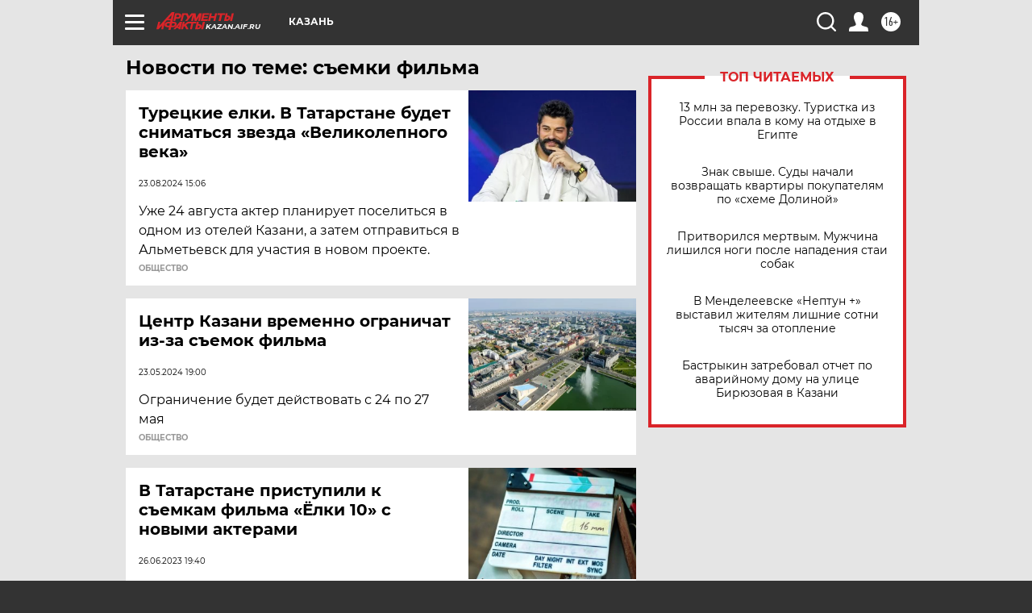

--- FILE ---
content_type: text/html; charset=UTF-8
request_url: https://kazan.aif.ru/tag/sjemki_filma
body_size: 19214
content:
<!DOCTYPE html>
<!--[if IE 8]><html class="ie8"> <![endif]-->
<!--[if gt IE 8]><!--><html lang="ru"> <!--<![endif]-->
<head>
    <!-- created_at 19-01-2026 20:14:58 -->
    <script>
        window.isIndexPage = 0;
        window.isMobileBrowser = 0;
        window.disableSidebarCut = 1;
        window.bannerDebugMode = 0;
    </script>

                
                                    <meta http-equiv="Content-Type" content="text/html; charset=utf-8" >
<meta name="format-detection" content="telephone=no" >
<meta name="viewport" content="width=device-width, user-scalable=no, initial-scale=1.0, maximum-scale=1.0, minimum-scale=1.0" >
<meta http-equiv="X-UA-Compatible" content="IE=edge,chrome=1" >
<meta name="HandheldFriendly" content="true" >
<meta name="format-detection" content="telephone=no" >
<meta name="theme-color" content="#ffffff" >
<meta name="description" content="съемки фильма — самые актуальные и последние новости сегодня. Будьте в курсе главных свежих новостных событий дня и последнего часа, фото и видео репортажей на сайте Аргументы и Факты." >
<meta name="facebook-domain-verification" content="jiqbwww7rrqnwzjkizob7wrpmgmwq3" >
        <title>съемки фильма — последние новости сегодня | АиФ Казань</title>    <link rel="shortcut icon" type="image/x-icon" href="/favicon.ico" />
    <link rel="icon" type="image/svg+xml" href="/favicon.svg">
    
    <link rel="preload" href="/redesign2018/fonts/montserrat-v15-latin-ext_latin_cyrillic-ext_cyrillic-regular.woff2" as="font" type="font/woff2" crossorigin>
    <link rel="preload" href="/redesign2018/fonts/montserrat-v15-latin-ext_latin_cyrillic-ext_cyrillic-italic.woff2" as="font" type="font/woff2" crossorigin>
    <link rel="preload" href="/redesign2018/fonts/montserrat-v15-latin-ext_latin_cyrillic-ext_cyrillic-700.woff2" as="font" type="font/woff2" crossorigin>
    <link rel="preload" href="/redesign2018/fonts/montserrat-v15-latin-ext_latin_cyrillic-ext_cyrillic-700italic.woff2" as="font" type="font/woff2" crossorigin>
    <link rel="preload" href="/redesign2018/fonts/montserrat-v15-latin-ext_latin_cyrillic-ext_cyrillic-800.woff2" as="font" type="font/woff2" crossorigin>
    <link href="https://kazan.aif.ru/tag/sjemki_filma" rel="canonical" >
<link href="https://kazan.aif.ru/redesign2018/css/style.css?6c0" media="all" rel="stylesheet" type="text/css" >
<link href="https://kazan.aif.ru/img/icon/apple_touch_icon_57x57.png?6c0" rel="apple-touch-icon" sizes="57x57" >
<link href="https://kazan.aif.ru/img/icon/apple_touch_icon_114x114.png?6c0" rel="apple-touch-icon" sizes="114x114" >
<link href="https://kazan.aif.ru/img/icon/apple_touch_icon_72x72.png?6c0" rel="apple-touch-icon" sizes="72x72" >
<link href="https://kazan.aif.ru/img/icon/apple_touch_icon_144x144.png?6c0" rel="apple-touch-icon" sizes="144x144" >
<link href="https://kazan.aif.ru/img/icon/apple-touch-icon.png?6c0" rel="apple-touch-icon" sizes="180x180" >
<link href="https://kazan.aif.ru/img/icon/favicon-32x32.png?6c0" rel="icon" type="image/png" sizes="32x32" >
<link href="https://kazan.aif.ru/img/icon/favicon-16x16.png?6c0" rel="icon" type="image/png" sizes="16x16" >
<link href="https://kazan.aif.ru/img/manifest.json?6c0" rel="manifest" >
<link href="https://kazan.aif.ru/img/safari-pinned-tab.svg?6c0" rel="mask-icon" color="#d55b5b" >
<link href="https://ads.betweendigital.com" rel="preconnect" crossorigin="" >
        <script type="text/javascript">
    //<!--
    var isRedesignPage = true;    //-->
</script>
<script type="text/javascript" src="https://kazan.aif.ru/js/output/jquery.min.js?6c0"></script>
<script type="text/javascript" src="https://kazan.aif.ru/js/output/header_scripts.js?6c0"></script>
<script type="text/javascript">
    //<!--
    var _sf_startpt=(new Date()).getTime()    //-->
</script>
<script type="text/javascript" src="https://yastatic.net/s3/passport-sdk/autofill/v1/sdk-suggest-with-polyfills-latest.js?6c0"></script>
<script type="text/javascript">
    //<!--
    window.YandexAuthParams = {"oauthQueryParams":{"client_id":"b104434ccf5a4638bdfe8a9101264f3c","response_type":"code","redirect_uri":"https:\/\/aif.ru\/oauth\/yandex\/callback"},"tokenPageOrigin":"https:\/\/aif.ru"};    //-->
</script>
<script type="text/javascript">
    //<!--
    function AdFox_getWindowSize() {
    var winWidth,winHeight;
	if( typeof( window.innerWidth ) == 'number' ) {
		//Non-IE
		winWidth = window.innerWidth;
		winHeight = window.innerHeight;
	} else if( document.documentElement && ( document.documentElement.clientWidth || document.documentElement.clientHeight ) ) {
		//IE 6+ in 'standards compliant mode'
		winWidth = document.documentElement.clientWidth;
		winHeight = document.documentElement.clientHeight;
	} else if( document.body && ( document.body.clientWidth || document.body.clientHeight ) ) {
		//IE 4 compatible
		winWidth = document.body.clientWidth;
		winHeight = document.body.clientHeight;
	}
	return {"width":winWidth, "height":winHeight};
}//END function AdFox_getWindowSize

function AdFox_getElementPosition(elemId){
    var elem;
    
    if (document.getElementById) {
		elem = document.getElementById(elemId);
	}
	else if (document.layers) {
		elem = document.elemId;
	}
	else if (document.all) {
		elem = document.all.elemId;
	}
    var w = elem.offsetWidth;
    var h = elem.offsetHeight;	
    var l = 0;
    var t = 0;
	
    while (elem)
    {
        l += elem.offsetLeft;
        t += elem.offsetTop;
        elem = elem.offsetParent;
    }

    return {"left":l, "top":t, "width":w, "height":h};
} //END function AdFox_getElementPosition

function AdFox_getBodyScrollTop(){
	return self.pageYOffset || (document.documentElement && document.documentElement.scrollTop) || (document.body && document.body.scrollTop);
} //END function AdFox_getBodyScrollTop

function AdFox_getBodyScrollLeft(){
	return self.pageXOffset || (document.documentElement && document.documentElement.scrollLeft) || (document.body && document.body.scrollLeft);
}//END function AdFox_getBodyScrollLeft

function AdFox_Scroll(elemId,elemSrc){
   var winPos = AdFox_getWindowSize();
   var winWidth = winPos.width;
   var winHeight = winPos.height;
   var scrollY = AdFox_getBodyScrollTop();
   var scrollX =  AdFox_getBodyScrollLeft();
   var divId = 'AdFox_banner_'+elemId;
   var ltwhPos = AdFox_getElementPosition(divId);
   var lPos = ltwhPos.left;
   var tPos = ltwhPos.top;

   if(scrollY+winHeight+5 >= tPos && scrollX+winWidth+5 >= lPos){
      AdFox_getCodeScript(1,elemId,elemSrc);
	  }else{
	     setTimeout('AdFox_Scroll('+elemId+',"'+elemSrc+'");',100);
	  }
}//End function AdFox_Scroll    //-->
</script>
<script type="text/javascript">
    //<!--
    function AdFox_SetLayerVis(spritename,state){
   document.getElementById(spritename).style.visibility=state;
}

function AdFox_Open(AF_id){
   AdFox_SetLayerVis('AdFox_DivBaseFlash_'+AF_id, "hidden");
   AdFox_SetLayerVis('AdFox_DivOverFlash_'+AF_id, "visible");
}

function AdFox_Close(AF_id){
   AdFox_SetLayerVis('AdFox_DivOverFlash_'+AF_id, "hidden");
   AdFox_SetLayerVis('AdFox_DivBaseFlash_'+AF_id, "visible");
}

function AdFox_getCodeScript(AF_n,AF_id,AF_src){
   var AF_doc;
   if(AF_n<10){
      try{
	     if(document.all && !window.opera){
		    AF_doc = window.frames['AdFox_iframe_'+AF_id].document;
			}else if(document.getElementById){
			         AF_doc = document.getElementById('AdFox_iframe_'+AF_id).contentDocument;
					 }
		 }catch(e){}
    if(AF_doc){
	   AF_doc.write('<scr'+'ipt type="text/javascript" src="'+AF_src+'"><\/scr'+'ipt>');
	   }else{
	      setTimeout('AdFox_getCodeScript('+(++AF_n)+','+AF_id+',"'+AF_src+'");', 100);
		  }
		  }
}

function adfoxSdvigContent(banID, flashWidth, flashHeight){
	var obj = document.getElementById('adfoxBanner'+banID).style;
	if (flashWidth == '100%') obj.width = flashWidth;
	    else obj.width = flashWidth + "px";
	if (flashHeight == '100%') obj.height = flashHeight;
	    else obj.height = flashHeight + "px";
}

function adfoxVisibilityFlash(banName, flashWidth, flashHeight){
    	var obj = document.getElementById(banName).style;
	if (flashWidth == '100%') obj.width = flashWidth;
	    else obj.width = flashWidth + "px";
	if (flashHeight == '100%') obj.height = flashHeight;
	    else obj.height = flashHeight + "px";
}

function adfoxStart(banID, FirShowFlNum, constVisFlashFir, sdvigContent, flash1Width, flash1Height, flash2Width, flash2Height){
	if (FirShowFlNum == 1) adfoxVisibilityFlash('adfoxFlash1'+banID, flash1Width, flash1Height);
	    else if (FirShowFlNum == 2) {
		    adfoxVisibilityFlash('adfoxFlash2'+banID, flash2Width, flash2Height);
	        if (constVisFlashFir == 'yes') adfoxVisibilityFlash('adfoxFlash1'+banID, flash1Width, flash1Height);
		    if (sdvigContent == 'yes') adfoxSdvigContent(banID, flash2Width, flash2Height);
		        else adfoxSdvigContent(banID, flash1Width, flash1Height);
	}
}

function adfoxOpen(banID, constVisFlashFir, sdvigContent, flash2Width, flash2Height){
	var aEventOpenClose = new Image();
	var obj = document.getElementById("aEventOpen"+banID);
	if (obj) aEventOpenClose.src =  obj.title+'&rand='+Math.random()*1000000+'&prb='+Math.random()*1000000;
	adfoxVisibilityFlash('adfoxFlash2'+banID, flash2Width, flash2Height);
	if (constVisFlashFir != 'yes') adfoxVisibilityFlash('adfoxFlash1'+banID, 1, 1);
	if (sdvigContent == 'yes') adfoxSdvigContent(banID, flash2Width, flash2Height);
}


function adfoxClose(banID, constVisFlashFir, sdvigContent, flash1Width, flash1Height){
	var aEventOpenClose = new Image();
	var obj = document.getElementById("aEventClose"+banID);
	if (obj) aEventOpenClose.src =  obj.title+'&rand='+Math.random()*1000000+'&prb='+Math.random()*1000000;
	adfoxVisibilityFlash('adfoxFlash2'+banID, 1, 1);
	if (constVisFlashFir != 'yes') adfoxVisibilityFlash('adfoxFlash1'+banID, flash1Width, flash1Height);
	if (sdvigContent == 'yes') adfoxSdvigContent(banID, flash1Width, flash1Height);
}    //-->
</script>
<script type="text/javascript" async="true" src="https://yandex.ru/ads/system/header-bidding.js?6c0"></script>
<script type="text/javascript" src="https://ad.mail.ru/static/sync-loader.js?6c0"></script>
<script type="text/javascript" async="true" src="https://cdn.skcrtxr.com/roxot-wrapper/js/roxot-manager.js?pid=42c21743-edce-4460-a03e-02dbaef8f162"></script>
<script type="text/javascript" src="https://cdn-rtb.sape.ru/js/uids.js?6c0"></script>
<script type="text/javascript">
    //<!--
        var adfoxBiddersMap = {
    "betweenDigital": "816043",
 "mediasniper": "2218745",
    "myTarget": "810102",
 "buzzoola": "1096246",
 "adfox_roden-media": "3373170",
    "videonow": "2966090", 
 "adfox_adsmart": "1463295",
  "Gnezdo": "3123512",
    "roxot": "3196121",
 "astralab": "2486209",
  "getintent": "3186204",
 "sape": "2758269",
 "adwile": "2733112",
 "hybrid": "2809332"
};
var syncid = window.rb_sync.id;
	  var biddersCpmAdjustmentMap = {
      'adfox_adsmart': 0.6,
	  'Gnezdo': 0.8,
	  'adwile': 0.8
  };

if (window.innerWidth >= 1024) {
var adUnits = [{
        "code": "adfox_153825256063495017",
  "sizes": [[300, 600], [240,400]],
        "bids": [{
                "bidder": "betweenDigital",
                "params": {
                    "placementId": "3235886"
                }
            },{
                "bidder": "myTarget",
                "params": {
                    "placementId": "555209",
"sendTargetRef": "true",
"additional": {
"fpid": syncid
}			
                }
            },{
                "bidder": "hybrid",
                "params": {
                    "placementId": "6582bbf77bc72f59c8b22f65"
                }
            },{
                "bidder": "buzzoola",
                "params": {
                    "placementId": "1252803"
                }
            },{
                "bidder": "videonow",
                "params": {
                    "placementId": "8503533"
                }
            },{
                    "bidder": "adfox_adsmart",
                    "params": {
						p1: 'cqguf',
						p2: 'hhro'
					}
            },{
                    "bidder": "roxot",
                    "params": {
						placementId: '2027d57b-1cff-4693-9a3c-7fe57b3bcd1f',
						sendTargetRef: true
					}
            },{
                    "bidder": "mediasniper",
                    "params": {
						"placementId": "4417"
					}
            },{
                    "bidder": "Gnezdo",
                    "params": {
						"placementId": "354318"
					}
            },{
                    "bidder": "getintent",
                    "params": {
						"placementId": "215_V_aif.ru_D_Top_300x600"
					}
            },{
                    "bidder": "adfox_roden-media",
                    "params": {
						p1: "dilmj",
						p2: "emwl"
					}
            },{
                    "bidder": "astralab",
                    "params": {
						"placementId": "642ad3a28528b410c4990932"
					}
            }
        ]
    },{
        "code": "adfox_150719646019463024",
		"sizes": [[640,480], [640,360]],
        "bids": [{
                "bidder": "adfox_adsmart",
                    "params": {
						p1: 'cmqsb',
						p2: 'ul'
					}
            },{
                "bidder": "sape",
                "params": {
                    "placementId": "872427",
					additional: {
                       sapeFpUids: window.sapeRrbFpUids || []
                   }				
                }
            },{
                "bidder": "roxot",
                "params": {
                    placementId: '2b61dd56-9c9f-4c45-a5f5-98dd5234b8a1',
					sendTargetRef: true
                }
            },{
                "bidder": "getintent",
                "params": {
                    "placementId": "215_V_aif.ru_D_AfterArticle_640х480"
                }
            }
        ]
    },{
        "code": "adfox_149010055036832877",
		"sizes": [[970,250]],
		"bids": [{
                    "bidder": "adfox_roden-media",
                    "params": {
						p1: 'dilmi',
						p2: 'hfln'
					}
            },{
                    "bidder": "buzzoola",
                    "params": {
						"placementId": "1252804"
					}
            },{
                    "bidder": "getintent",
                    "params": {
						"placementId": "215_V_aif.ru_D_Billboard_970x250"
					}
            },{
                "bidder": "astralab",
                "params": {
                    "placementId": "67bf071f4e6965fa7b30fea3"
                }
            },{
                    "bidder": "hybrid",
                    "params": {
						"placementId": "6582bbf77bc72f59c8b22f66"
					}
            },{
                    "bidder": "myTarget",
                    "params": {
						"placementId": "1462991",
"sendTargetRef": "true",
"additional": {
"fpid": syncid
}			
					}
            }			           
        ]        
    },{
        "code": "adfox_149874332414246474",
		"sizes": [[640,360], [300,250], [640,480]],
		"codeType": "combo",
		"bids": [{
                "bidder": "mediasniper",
                "params": {
                    "placementId": "4419"
                }
            },{
                "bidder": "buzzoola",
                "params": {
                    "placementId": "1220692"
                }
            },{
                "bidder": "astralab",
                "params": {
                    "placementId": "66fd25eab13381b469ae4b39"
                }
            },
			{
                    "bidder": "betweenDigital",
                    "params": {
						"placementId": "4502825"
					}
            }
			           
        ]        
    },{
        "code": "adfox_149848658878716687",
		"sizes": [[300,600], [240,400]],
        "bids": [{
                "bidder": "betweenDigital",
                "params": {
                    "placementId": "3377360"
                }
            },{
                "bidder": "roxot",
                "params": {
                    placementId: 'fdaba944-bdaa-4c63-9dd3-af12fc6afbf8',
					sendTargetRef: true
                }
            },{
                "bidder": "sape",
                "params": {
                    "placementId": "872425",
					additional: {
                       sapeFpUids: window.sapeRrbFpUids || []
                   }
                }
            },{
                "bidder": "adwile",
                "params": {
                    "placementId": "27990"
                }
            }
        ]        
    }
],
	syncPixels = [{
    bidder: 'hybrid',
    pixels: [
    "https://www.tns-counter.ru/V13a****idsh_ad/ru/CP1251/tmsec=idsh_dis/",
    "https://www.tns-counter.ru/V13a****idsh_vid/ru/CP1251/tmsec=idsh_aifru-hbrdis/",
    "https://mc.yandex.ru/watch/66716692?page-url=aifru%3Futm_source=dis_hybrid_default%26utm_medium=%26utm_campaign=%26utm_content=%26utm_term=&page-ref="+window.location.href
]
  }
  ];
} else if (window.innerWidth < 1024) {
var adUnits = [{
        "code": "adfox_14987283079885683",
		"sizes": [[300,250], [300,240]],
        "bids": [{
                "bidder": "betweenDigital",
                "params": {
                    "placementId": "2492448"
                }
            },{
                "bidder": "myTarget",
                "params": {
                    "placementId": "226830",
"sendTargetRef": "true",
"additional": {
"fpid": syncid
}			
                }
            },{
                "bidder": "hybrid",
                "params": {
                    "placementId": "6582bbf77bc72f59c8b22f64"
                }
            },{
                "bidder": "mediasniper",
                "params": {
                    "placementId": "4418"
                }
            },{
                "bidder": "buzzoola",
                "params": {
                    "placementId": "563787"
                }
            },{
                "bidder": "roxot",
                "params": {
                    placementId: '20bce8ad-3a5e-435a-964f-47be17e201cf',
					sendTargetRef: true
                }
            },{
                "bidder": "videonow",
                "params": {
                    "placementId": "2577490"
                }
            },{
                "bidder": "adfox_adsmart",
                    "params": {
						p1: 'cqmbg',
						p2: 'ul'
					}
            },{
                    "bidder": "Gnezdo",
                    "params": {
						"placementId": "354316"
					}
            },{
                    "bidder": "getintent",
                    "params": {
						"placementId": "215_V_aif.ru_M_Top_300x250"
					}
            },{
                    "bidder": "adfox_roden-media",
                    "params": {
						p1: "dilmx",
						p2: "hbts"
					}
            },{
                "bidder": "astralab",
                "params": {
                    "placementId": "642ad47d8528b410c4990933"
                }
            }			
        ]        
    },{
        "code": "adfox_153545578261291257",
		"bids": [{
                    "bidder": "sape",
                    "params": {
						"placementId": "872426",
					additional: {
                       sapeFpUids: window.sapeRrbFpUids || []
                   }
					}
            },{
                    "bidder": "roxot",
                    "params": {
						placementId: 'eb2ebb9c-1e7e-4c80-bef7-1e93debf197c',
						sendTargetRef: true
					}
            }
			           
        ]        
    },{
        "code": "adfox_165346609120174064",
		"sizes": [[320,100]],
		"bids": [            
            		{
                    "bidder": "buzzoola",
                    "params": {
						"placementId": "1252806"
					}
            },{
                    "bidder": "getintent",
                    "params": {
						"placementId": "215_V_aif.ru_M_FloorAd_320x100"
					}
            }
			           
        ]        
    },{
        "code": "adfox_155956315896226671",
		"bids": [            
            		{
                    "bidder": "buzzoola",
                    "params": {
						"placementId": "1252805"
					}
            },{
                    "bidder": "sape",
                    "params": {
						"placementId": "887956",
					additional: {
                       sapeFpUids: window.sapeRrbFpUids || []
                   }
					}
            },{
                    "bidder": "myTarget",
                    "params": {
						"placementId": "821424",
"sendTargetRef": "true",
"additional": {
"fpid": syncid
}			
					}
            }
			           
        ]        
    },{
        "code": "adfox_149874332414246474",
		"sizes": [[640,360], [300,250], [640,480]],
		"codeType": "combo",
		"bids": [{
                "bidder": "adfox_roden-media",
                "params": {
					p1: 'dilmk',
					p2: 'hfiu'
				}
            },{
                "bidder": "mediasniper",
                "params": {
                    "placementId": "4419"
                }
            },{
                "bidder": "roxot",
                "params": {
                    placementId: 'ba25b33d-cd61-4c90-8035-ea7d66f011c6',
					sendTargetRef: true
                }
            },{
                "bidder": "adwile",
                "params": {
                    "placementId": "27991"
                }
            },{
                    "bidder": "Gnezdo",
                    "params": {
						"placementId": "354317"
					}
            },{
                    "bidder": "getintent",
                    "params": {
						"placementId": "215_V_aif.ru_M_Comboblock_300x250"
					}
            },{
                    "bidder": "astralab",
                    "params": {
						"placementId": "66fd260fb13381b469ae4b3f"
					}
            },{
                    "bidder": "betweenDigital",
                    "params": {
						"placementId": "4502825"
					}
            }
			]        
    }
],
	syncPixels = [
  {
    bidder: 'hybrid',
    pixels: [
    "https://www.tns-counter.ru/V13a****idsh_ad/ru/CP1251/tmsec=idsh_mob/",
    "https://www.tns-counter.ru/V13a****idsh_vid/ru/CP1251/tmsec=idsh_aifru-hbrmob/",
    "https://mc.yandex.ru/watch/66716692?page-url=aifru%3Futm_source=mob_hybrid_default%26utm_medium=%26utm_campaign=%26utm_content=%26utm_term=&page-ref="+window.location.href
]
  }
  ];
}
var userTimeout = 1500;
window.YaHeaderBiddingSettings = {
    biddersMap: adfoxBiddersMap,
	biddersCpmAdjustmentMap: biddersCpmAdjustmentMap,
    adUnits: adUnits,
    timeout: userTimeout,
    syncPixels: syncPixels	
};    //-->
</script>
<script type="text/javascript">
    //<!--
    window.yaContextCb = window.yaContextCb || []    //-->
</script>
<script type="text/javascript" async="true" src="https://yandex.ru/ads/system/context.js?6c0"></script>
<script type="text/javascript">
    //<!--
    window.EventObserver = {
    observers: {},

    subscribe: function (name, fn) {
        if (!this.observers.hasOwnProperty(name)) {
            this.observers[name] = [];
        }
        this.observers[name].push(fn)
    },
    
    unsubscribe: function (name, fn) {
        if (!this.observers.hasOwnProperty(name)) {
            return;
        }
        this.observers[name] = this.observers[name].filter(function (subscriber) {
            return subscriber !== fn
        })
    },
    
    broadcast: function (name, data) {
        if (!this.observers.hasOwnProperty(name)) {
            return;
        }
        this.observers[name].forEach(function (subscriber) {
            return subscriber(data)
        })
    }
};    //-->
</script>    
    <script>
  var adcm_config ={
    id:1064,
    platformId: 64,
    init: function () {
      window.adcm.call();
    }
  };
</script>
<script src="https://tag.digitaltarget.ru/adcm.js" async></script>    <meta name="yandex-verification" content="1f92fd4571436002" /><meta name="google-site-verification" content="U62sDHlgue3osrNGy7cOyUkCYoiceFwcIM0im-6tbbE" />    <link rel="stylesheet" type="text/css" media="print" href="https://kazan.aif.ru/redesign2018/css/print.css?6c0" />
    <base href=""/>
</head><body class="region__kazan ">
<div class="overlay"></div>
<!-- Rating@Mail.ru counter -->
<script type="text/javascript">
var _tmr = window._tmr || (window._tmr = []);
_tmr.push({id: "59428", type: "pageView", start: (new Date()).getTime()});
(function (d, w, id) {
  if (d.getElementById(id)) return;
  var ts = d.createElement("script"); ts.type = "text/javascript"; ts.async = true; ts.id = id;
  ts.src = "https://top-fwz1.mail.ru/js/code.js";
  var f = function () {var s = d.getElementsByTagName("script")[0]; s.parentNode.insertBefore(ts, s);};
  if (w.opera == "[object Opera]") { d.addEventListener("DOMContentLoaded", f, false); } else { f(); }
})(document, window, "topmailru-code");
</script><noscript><div>
<img src="https://top-fwz1.mail.ru/counter?id=59428;js=na" style="border:0;position:absolute;left:-9999px;" alt="Top.Mail.Ru" />
</div></noscript>
<!-- //Rating@Mail.ru counter -->



<div class="container" id="container">
    
        <noindex><div class="adv_content bp__body_first adwrapper"><div class="banner_params hide" data-params="{&quot;id&quot;:4921,&quot;num&quot;:1,&quot;place&quot;:&quot;body_first&quot;}"></div>
<!--AdFox START-->
<!--aif_direct-->
<!--Площадка: AIF_fullscreen /  / -->
<!--Тип баннера: FullScreen-->
<!--Расположение: <верх страницы>-->
<div id="adfox_150417328041091508"></div>
<script>     
    window.yaContextCb.push(()=>{
    Ya.adfoxCode.create({
        ownerId: 249933,
        containerId: 'adfox_150417328041091508',
        params: {
            pp: 'g',
            ps: 'cnul',
            p2: 'fptu',
            puid1: ''
        }
    }); 
}); 
</script></div></noindex>
        
        <!--баннер над шапкой--->
                <div class="banner_box">
            <div class="main_banner">
                            </div>
        </div>
                <!--//баннер  над шапкой--->

    <script>
	currentUser = new User();
</script>

<header class="header">
    <div class="count_box_nodisplay">
    <div class="couter_block"><!--LiveInternet counter-->
<script type="text/javascript"><!--
document.write("<img src='https://counter.yadro.ru//hit;AIF?r"+escape(document.referrer)+((typeof(screen)=="undefined")?"":";s"+screen.width+"*"+screen.height+"*"+(screen.colorDepth?screen.colorDepth:screen.pixelDepth))+";u"+escape(document.URL)+";h"+escape(document.title.substring(0,80))+";"+Math.random()+"' width=1 height=1 alt=''>");
//--></script><!--/LiveInternet--></div></div>    <div class="topline">
    <a href="#" class="burger openCloser">
        <div class="burger__wrapper">
            <span class="burger__line"></span>
            <span class="burger__line"></span>
            <span class="burger__line"></span>
        </div>
    </a>

    
    <a href="/" class="logo_box">
                <img width="96" height="22" src="https://kazan.aif.ru/redesign2018/img/logo.svg?6c0" alt="Аргументы и Факты">
        <div class="region_url">
            kazan.aif.ru        </div>
            </a>
    <div itemscope itemtype="http://schema.org/Organization" class="schema_org">
        <img itemprop="logo" src="https://kazan.aif.ru/redesign2018/img/logo.svg?6c0" />
        <a itemprop="url" href="/"></a>
        <meta itemprop="name" content="АО «Аргументы и Факты»" />
        <div itemprop="address" itemscope itemtype="http://schema.org/PostalAddress">
            <meta itemprop="postalCode" content="101000" />
            <meta itemprop="addressLocality" content="Москва" />
            <meta itemprop="streetAddress" content="ул. Мясницкая, д. 42"/>
            <meta itemprop="addressCountry" content="RU"/>
            <a itemprop="telephone" href="tel:+74956465757">+7 (495) 646 57 57</a>
        </div>
    </div>
    <div class="age16 age16_topline">16+</div>
    <a href="#" class="region regionOpenCloser">
        <img width="19" height="25" src="https://kazan.aif.ru/redesign2018/img/location.svg?6c0"><span>Казань</span>
    </a>
    <div class="topline__slot">
             </div>

    <!--a class="topline__hashtag" href="https://aif.ru/health/coronavirus/?utm_medium=header&utm_content=covid&utm_source=aif">#остаемсядома</a-->
    <div class="auth_user_status_js">
        <a href="#" class="user auth_link_login_js auth_open_js"><img width="24" height="24" src="https://kazan.aif.ru/redesign2018/img/user_ico.svg?6c0"></a>
        <a href="/profile" class="user auth_link_profile_js" style="display: none"><img width="24" height="24" src="https://kazan.aif.ru/redesign2018/img/user_ico.svg?6c0"></a>
    </div>
    <div class="search_box">
        <a href="#" class="search_ico searchOpener">
            <img width="24" height="24" src="https://kazan.aif.ru/redesign2018/img/search_ico.svg?6c0">
        </a>
        <div class="search_input">
            <form action="/search" id="search_form1">
                <input type="text" name="text" maxlength="50"/>
            </form>
        </div>
    </div>
</div>

<div class="fixed_menu topline">
    <div class="cont_center">
        <a href="#" class="burger openCloser">
            <div class="burger__wrapper">
                <span class="burger__line"></span>
                <span class="burger__line"></span>
                <span class="burger__line"></span>
            </div>
        </a>
        <a href="/" class="logo_box">
                        <img width="96" height="22" src="https://kazan.aif.ru/redesign2018/img/logo.svg?6c0" alt="Аргументы и Факты">
            <div class="region_url">
                kazan.aif.ru            </div>
                    </a>
        <div class="age16 age16_topline">16+</div>
        <a href="/" class="region regionOpenCloser">
            <img width="19" height="25" src="https://kazan.aif.ru/redesign2018/img/location.svg?6c0">
            <span>Казань</span>
        </a>
        <div class="topline__slot">
                    </div>

        <!--a class="topline__hashtag" href="https://aif.ru/health/coronavirus/?utm_medium=header&utm_content=covid&utm_source=aif">#остаемсядома</a-->
        <div class="auth_user_status_js">
            <a href="#" class="user auth_link_login_js auth_open_js"><img width="24" height="24" src="https://kazan.aif.ru/redesign2018/img/user_ico.svg?6c0"></a>
            <a href="/profile" class="user auth_link_profile_js" style="display: none"><img width="24" height="24" src="https://kazan.aif.ru/redesign2018/img/user_ico.svg?6c0"></a>
        </div>
        <div class="search_box">
            <a href="#" class="search_ico searchOpener">
                <img width="24" height="24" src="https://kazan.aif.ru/redesign2018/img/search_ico.svg?6c0">
            </a>
            <div class="search_input">
                <form action="/search">
                    <input type="text" name="text" maxlength="50" >
                </form>
            </div>
        </div>
    </div>
</div>    <div class="regions_box">
    <nav class="cont_center">
        <ul class="regions">
            <li><a href="https://aif.ru?from_menu=1">ФЕДЕРАЛЬНЫЙ</a></li>
            <li><a href="https://spb.aif.ru">САНКТ-ПЕТЕРБУРГ</a></li>

            
                                    <li><a href="https://adigea.aif.ru">Адыгея</a></li>
                
            
                                    <li><a href="https://arh.aif.ru">Архангельск</a></li>
                
            
                
            
                
            
                                    <li><a href="https://astrakhan.aif.ru">Астрахань</a></li>
                
            
                                    <li><a href="https://altai.aif.ru">Барнаул</a></li>
                
            
                                    <li><a href="https://aif.by">Беларусь</a></li>
                
            
                                    <li><a href="https://bel.aif.ru">Белгород</a></li>
                
            
                
            
                                    <li><a href="https://bryansk.aif.ru">Брянск</a></li>
                
            
                                    <li><a href="https://bur.aif.ru">Бурятия</a></li>
                
            
                                    <li><a href="https://vl.aif.ru">Владивосток</a></li>
                
            
                                    <li><a href="https://vlad.aif.ru">Владимир</a></li>
                
            
                                    <li><a href="https://vlg.aif.ru">Волгоград</a></li>
                
            
                                    <li><a href="https://vologda.aif.ru">Вологда</a></li>
                
            
                                    <li><a href="https://vrn.aif.ru">Воронеж</a></li>
                
            
                
            
                                    <li><a href="https://dag.aif.ru">Дагестан</a></li>
                
            
                
            
                                    <li><a href="https://ivanovo.aif.ru">Иваново</a></li>
                
            
                                    <li><a href="https://irk.aif.ru">Иркутск</a></li>
                
            
                                    <li><a href="https://kazan.aif.ru">Казань</a></li>
                
            
                                    <li><a href="https://kzaif.kz">Казахстан</a></li>
                
            
                
            
                                    <li><a href="https://klg.aif.ru">Калининград</a></li>
                
            
                
            
                                    <li><a href="https://kaluga.aif.ru">Калуга</a></li>
                
            
                                    <li><a href="https://kamchatka.aif.ru">Камчатка</a></li>
                
            
                
            
                                    <li><a href="https://karel.aif.ru">Карелия</a></li>
                
            
                                    <li><a href="https://kirov.aif.ru">Киров</a></li>
                
            
                                    <li><a href="https://komi.aif.ru">Коми</a></li>
                
            
                                    <li><a href="https://kostroma.aif.ru">Кострома</a></li>
                
            
                                    <li><a href="https://kuban.aif.ru">Краснодар</a></li>
                
            
                                    <li><a href="https://krsk.aif.ru">Красноярск</a></li>
                
            
                                    <li><a href="https://krym.aif.ru">Крым</a></li>
                
            
                                    <li><a href="https://kuzbass.aif.ru">Кузбасс</a></li>
                
            
                
            
                
            
                                    <li><a href="https://aif.kg">Кыргызстан</a></li>
                
            
                                    <li><a href="https://mar.aif.ru">Марий Эл</a></li>
                
            
                                    <li><a href="https://saransk.aif.ru">Мордовия</a></li>
                
            
                                    <li><a href="https://murmansk.aif.ru">Мурманск</a></li>
                
            
                
            
                                    <li><a href="https://nn.aif.ru">Нижний Новгород</a></li>
                
            
                                    <li><a href="https://nsk.aif.ru">Новосибирск</a></li>
                
            
                
            
                                    <li><a href="https://omsk.aif.ru">Омск</a></li>
                
            
                                    <li><a href="https://oren.aif.ru">Оренбург</a></li>
                
            
                                    <li><a href="https://penza.aif.ru">Пенза</a></li>
                
            
                                    <li><a href="https://perm.aif.ru">Пермь</a></li>
                
            
                                    <li><a href="https://pskov.aif.ru">Псков</a></li>
                
            
                                    <li><a href="https://rostov.aif.ru">Ростов-на-Дону</a></li>
                
            
                                    <li><a href="https://rzn.aif.ru">Рязань</a></li>
                
            
                                    <li><a href="https://samara.aif.ru">Самара</a></li>
                
            
                
            
                                    <li><a href="https://saratov.aif.ru">Саратов</a></li>
                
            
                                    <li><a href="https://sakhalin.aif.ru">Сахалин</a></li>
                
            
                
            
                                    <li><a href="https://smol.aif.ru">Смоленск</a></li>
                
            
                
            
                                    <li><a href="https://stav.aif.ru">Ставрополь</a></li>
                
            
                
            
                                    <li><a href="https://tver.aif.ru">Тверь</a></li>
                
            
                                    <li><a href="https://tlt.aif.ru">Тольятти</a></li>
                
            
                                    <li><a href="https://tomsk.aif.ru">Томск</a></li>
                
            
                                    <li><a href="https://tula.aif.ru">Тула</a></li>
                
            
                                    <li><a href="https://tmn.aif.ru">Тюмень</a></li>
                
            
                                    <li><a href="https://udm.aif.ru">Удмуртия</a></li>
                
            
                
            
                                    <li><a href="https://ul.aif.ru">Ульяновск</a></li>
                
            
                                    <li><a href="https://ural.aif.ru">Урал</a></li>
                
            
                                    <li><a href="https://ufa.aif.ru">Уфа</a></li>
                
            
                
            
                
            
                                    <li><a href="https://hab.aif.ru">Хабаровск</a></li>
                
            
                
            
                                    <li><a href="https://chv.aif.ru">Чебоксары</a></li>
                
            
                                    <li><a href="https://chel.aif.ru">Челябинск</a></li>
                
            
                                    <li><a href="https://chr.aif.ru">Черноземье</a></li>
                
            
                                    <li><a href="https://chita.aif.ru">Чита</a></li>
                
            
                                    <li><a href="https://ugra.aif.ru">Югра</a></li>
                
            
                                    <li><a href="https://yakutia.aif.ru">Якутия</a></li>
                
            
                                    <li><a href="https://yamal.aif.ru">Ямал</a></li>
                
            
                                    <li><a href="https://yar.aif.ru">Ярославль</a></li>
                
                    </ul>
    </nav>
</div>    <div class="top_menu_box">
    <div class="cont_center">
        <nav class="top_menu main_menu_wrapper_js">
                            <ul class="main_menu main_menu_js" id="rubrics">
                                    <li  class="menuItem top_level_item_js">

        <a  href="https://kazan.aif.ru/news/region" title="НОВОСТИ" id="custommenu-10342">НОВОСТИ</a>
    
    </li>                                                <li  class="menuItem top_level_item_js">

        <span  title="Спецпроекты">Спецпроекты</span>
    
            <div class="subrubrics_box submenu_js">
            <ul>
                                                            <li  class="menuItem">

        <a  href="https://aif.ru/dobroe" title="«АиФ. Доброе сердце»" id="custommenu-6509">«АиФ. Доброе сердце»</a>
    
    </li>                                                                                <li  class="menuItem">

        <a  href="http://warletters.aif.ru/" title="Письма на фронт" id="custommenu-10360">Письма на фронт</a>
    
    </li>                                                                                <li  class="menuItem">

        <a  href="https://aif.ru/static/1965080" title="Детская книга войны" id="custommenu-10361">Детская книга войны</a>
    
    </li>                                                                                <li  class="menuItem">

        <a  href="https://aif.ru/special" title="Все спецпроекты" id="custommenu-10362">Все спецпроекты</a>
    
    </li>                                                </ul>
        </div>
    </li>                                                <li  class="menuItem top_level_item_js">

        <a  href="https://kazan.aif.ru/dontknows/" title="ВОПРОС-ОТВЕТ" id="custommenu-7356">ВОПРОС-ОТВЕТ</a>
    
    </li>                                                <li  data-rubric_id="830" class="menuItem top_level_item_js">

        <a  href="/society" title="ОБЩЕСТВО" id="custommenu-4680">ОБЩЕСТВО</a>
    
            <div class="subrubrics_box submenu_js">
            <ul>
                                                            <li  data-rubric_id="848" class="menuItem">

        <a  href="/society/persona" title="Персона" id="custommenu-4684">Персона</a>
    
    </li>                                                                                <li  data-rubric_id="849" class="menuItem">

        <a  href="/society/details" title="События" id="custommenu-4685">События</a>
    
    </li>                                                </ul>
        </div>
    </li>                                                <li  data-rubric_id="860" class="menuItem top_level_item_js">

        <a  href="/incidents" title="ПРОИСШЕСТВИЯ" id="custommenu-5649">ПРОИСШЕСТВИЯ</a>
    
            <div class="subrubrics_box submenu_js">
            <ul>
                                                            <li  data-rubric_id="3107" class="menuItem">

        <a  href="/incidents/dtp" title="ДТП" id="custommenu-5709">ДТП</a>
    
    </li>                                                                                <li  data-rubric_id="3108" class="menuItem">

        <a  href="/incidents/emergency" title="ЧП" id="custommenu-5710">ЧП</a>
    
    </li>                                                                                <li  data-rubric_id="3109" class="menuItem">

        <a  href="/incidents/underway" title="Идет расследование" id="custommenu-5711">Идет расследование</a>
    
    </li>                                                                                <li  data-rubric_id="3110" class="menuItem">

        <a  href="/incidents/criminal" title="Криминал" id="custommenu-5712">Криминал</a>
    
    </li>                                                                                <li  data-rubric_id="3111" class="menuItem">

        <a  href="/incidents/courthouse" title="Суд" id="custommenu-5713">Суд</a>
    
    </li>                                                </ul>
        </div>
    </li>                                                <li  data-rubric_id="831" class="menuItem top_level_item_js">

        <a  href="/politic" title="ПОЛИТИКА" id="custommenu-4681">ПОЛИТИКА</a>
    
            <div class="subrubrics_box submenu_js">
            <ul>
                                                            <li  data-rubric_id="832" class="menuItem">

        <a  href="/politic/details" title="Законы и проекты" id="custommenu-4686">Законы и проекты</a>
    
    </li>                                                                                <li  data-rubric_id="853" class="menuItem">

        <a  href="/politic/person" title="Персона" id="custommenu-4687">Персона</a>
    
    </li>                                                </ul>
        </div>
    </li>                                                <li  data-rubric_id="840" class="menuItem top_level_item_js">

        <a  href="/money" title="ЭКОНОМИКА" id="custommenu-5653">ЭКОНОМИКА</a>
    
            <div class="subrubrics_box submenu_js">
            <ul>
                                                            <li  data-rubric_id="856" class="menuItem">

        <a  href="/money/finance" title="Финансы" id="custommenu-5715">Финансы</a>
    
    </li>                                                                                <li  data-rubric_id="3112" class="menuItem">

        <a  href="/money/banks" title="Банки" id="custommenu-5716">Банки</a>
    
    </li>                                                </ul>
        </div>
    </li>                                                <li  data-rubric_id="3063" class="menuItem top_level_item_js">

        <a  href="/infographic" title="ИНФОГРАФИКА" id="custommenu-5685">ИНФОГРАФИКА</a>
    
    </li>                                                                    <li  data-rubric_id="833" class="menuItem top_level_item_js">

        <a  href="/culture" title="КУЛЬТУРА" id="custommenu-4682">КУЛЬТУРА</a>
    
            <div class="subrubrics_box submenu_js">
            <ul>
                                                            <li  data-rubric_id="850" class="menuItem">

        <a  href="/culture/person" title="Персона" id="custommenu-4688">Персона</a>
    
    </li>                                                                                <li  data-rubric_id="3116" class="menuItem">

        <a  href="/culture/museums" title="музеи" id="custommenu-5720">музеи</a>
    
    </li>                                                                                <li  data-rubric_id="3115" class="menuItem">

        <a  href="/culture/exhibition" title="выставки" id="custommenu-5719">выставки</a>
    
    </li>                                                                                <li  data-rubric_id="3114" class="menuItem">

        <a  href="/culture/theatre" title="театр" id="custommenu-5718">театр</a>
    
    </li>                                                                                <li  data-rubric_id="3113" class="menuItem">

        <a  href="/culture/cinema" title="кино" id="custommenu-5717">кино</a>
    
    </li>                                                </ul>
        </div>
    </li>                                                <li  data-rubric_id="838" class="menuItem top_level_item_js">

        <a  href="/sport" title="СПОРТ" id="custommenu-5725">СПОРТ</a>
    
            <div class="subrubrics_box submenu_js">
            <ul>
                                                            <li  data-rubric_id="3121" class="menuItem">

        <a  href="/sport/football" title="Футбол" id="custommenu-5726">Футбол</a>
    
    </li>                                                                                <li  data-rubric_id="3122" class="menuItem">

        <a  href="/sport/hockey" title="Хоккей" id="custommenu-5727">Хоккей</a>
    
    </li>                                                                                <li  data-rubric_id="3123" class="menuItem">

        <a  href="/sport/basketbal" title="Баскетбол" id="custommenu-5728">Баскетбол</a>
    
    </li>                                                                                <li  data-rubric_id="3124" class="menuItem">

        <a  href="/sport/others" title="Другие виды" id="custommenu-5729">Другие виды</a>
    
    </li>                                                </ul>
        </div>
    </li>                                                <li  data-rubric_id="837" class="menuItem top_level_item_js">

        <a  href="/health" title="ЗДОРОВЬЕ" id="custommenu-4683">ЗДОРОВЬЕ</a>
    
            <div class="subrubrics_box submenu_js">
            <ul>
                                                            <li  data-rubric_id="3120" class="menuItem">

        <a  href="/health/beauty_secrets" title="секреты красоты" id="custommenu-5724">секреты красоты</a>
    
    </li>                                                                                <li  data-rubric_id="3118" class="menuItem">

        <a  href="/health/treatment" title="методы лечения" id="custommenu-5722">методы лечения</a>
    
    </li>                                                                                <li  data-rubric_id="3117" class="menuItem">

        <a  href="/health/children" title="здоровье детей" id="custommenu-6147">здоровье детей</a>
    
    </li>                                                </ul>
        </div>
    </li>                        </ul>

            <ul id="projects" class="specprojects static_submenu_js"></ul>
            <div class="right_box">
                <div class="fresh_number">
    <h3>Свежий номер</h3>
    <a href="/gazeta/number/49305" class="number_box">
                    <img loading="lazy" src="https://aif-s3.aif.ru/images/027/763/cb54e4de27c9682c834a115391eea5b6.jpg" width="91" height="120">
                <div class="text">
            № 19. 11/05/2022 <br /> АиФ Татарстан №19        </div>
    </a>
</div>
<div class="links_box">
    <a href="/gazeta">Издания</a>
</div>
                <div class="sharings_box">
    <span>АиФ в социальных сетях</span>
    <ul class="soc">
                <li>
        <a href="https://vk.com/club24862193" rel="nofollow" target="_blank">
            <img src="https://aif.ru/redesign2018/img/sharings/vk.svg">
        </a>
    </li>
            <li>
        <a href="https://plus.google.com/+aifru/posts" rel="nofollow" target="_blank">
            <img src="https://aif.ru/redesign2018/img/sharings/google.svg">
        </a>
    </li>
        <li>
            <a class="rss_button_black" href="/rss/all.php" target="_blank">
                <img src="https://kazan.aif.ru/redesign2018/img/sharings/waflya.svg?6c0" />
            </a>
        </li>
                <li>
        <a href="https://itunes.apple.com/ru/app/argumenty-i-fakty/id333210003?mt=8" rel="nofollow" target="_blank">
            <img src="https://aif.ru/redesign2018/img/sharings/apple.svg">
        </a>
    </li>
        <li>
        <a href="https://play.google.com/store/apps/details?id=com.mobilein.aif&feature=search_result#?t=W251bGwsMSwxLDEsImNvbS5tb2JpbGVpbi5haWYiXQ" rel="nofollow" target="_blank">
            <img src="https://aif.ru/redesign2018/img/sharings/androd.svg">
        </a>
    </li>
    </ul>
</div>
            </div>
        </nav>
    </div>
</div></header>            	<div class="content_containers_wrapper_js">
        <div class="content_body  content_container_js">
            <div class="content">
                                <div class="title_box">
    <h1>Новости по теме: съемки фильма</h1>
</div>
<section class="article_list content_list_js">
        
<div class="list_item" data-item-id="5239763">
            <a href="https://kazan.aif.ru/society/tureckie-elki-v-tatarstane-budet-snimatsya-zvezda-velikolepnogo-veka" class="img_box no_title_element_js">
            <img loading="lazy" title="" src="https://aif-s3.aif.ru/images/038/269/6d94db340df6fda948556c757b1f68fe.webp" />
        </a>
    
    <div class="text_box_only_title title_element_js">
        <div class="box_info">
            <a href="https://kazan.aif.ru/society/tureckie-elki-v-tatarstane-budet-snimatsya-zvezda-velikolepnogo-veka"><span class="item_text__title">Турецкие елки. В Татарстане будет сниматься звезда «Великолепного века»</span></a>
        </div>
    </div>

    <div class="text_box no_title_element_js">
        <div class="box_info">
            <a href="https://kazan.aif.ru/society/tureckie-elki-v-tatarstane-budet-snimatsya-zvezda-velikolepnogo-veka"><span class="item_text__title">Турецкие елки. В Татарстане будет сниматься звезда «Великолепного века»</span></a>
            <span class="text_box__date">23.08.2024 15:06</span>
        </div>
        <span>Уже 24 августа актер планирует поселиться в одном из отелей Казани, а затем отправиться в Альметьевск для участия в новом проекте.</span>
    </div>

            <a href="https://kazan.aif.ru/society" class="rubric_link no_title_element_js">ОБЩЕСТВО</a>
    </div>
<div class="list_item" data-item-id="5109320">
            <a href="https://kazan.aif.ru/society/centr-kazani-vremenno-ogranichat-iz-za-semok-filma" class="img_box no_title_element_js">
            <img loading="lazy" title="" src="https://aif-s3.aif.ru/images/037/121/de7445e7876bdba3e015bdd8c74145c3.webp" />
        </a>
    
    <div class="text_box_only_title title_element_js">
        <div class="box_info">
            <a href="https://kazan.aif.ru/society/centr-kazani-vremenno-ogranichat-iz-za-semok-filma"><span class="item_text__title">Центр Казани временно ограничат из-за съемок фильма</span></a>
        </div>
    </div>

    <div class="text_box no_title_element_js">
        <div class="box_info">
            <a href="https://kazan.aif.ru/society/centr-kazani-vremenno-ogranichat-iz-za-semok-filma"><span class="item_text__title">Центр Казани временно ограничат из-за съемок фильма</span></a>
            <span class="text_box__date">23.05.2024 19:00</span>
        </div>
        <span>Ограничение будет действовать с 24 по 27 мая</span>
    </div>

            <a href="https://kazan.aif.ru/society" class="rubric_link no_title_element_js">ОБЩЕСТВО</a>
    </div>
<div class="list_item" data-item-id="4632489">
            <a href="https://kazan.aif.ru/society/v_tatarstane_pristupili_k_semkam_filma_yolki_10_s_novymi_akterami" class="img_box no_title_element_js">
            <img loading="lazy" title="" src="https://aif-s3.aif.ru/images/032/902/56afcaf362ee9f8c6a869bbc5f38e3bb.jpg" />
        </a>
    
    <div class="text_box_only_title title_element_js">
        <div class="box_info">
            <a href="https://kazan.aif.ru/society/v_tatarstane_pristupili_k_semkam_filma_yolki_10_s_novymi_akterami"><span class="item_text__title">В Татарстане приступили к съемкам фильма «Ёлки 10» с новыми актерами</span></a>
        </div>
    </div>

    <div class="text_box no_title_element_js">
        <div class="box_info">
            <a href="https://kazan.aif.ru/society/v_tatarstane_pristupili_k_semkam_filma_yolki_10_s_novymi_akterami"><span class="item_text__title">В Татарстане приступили к съемкам фильма «Ёлки 10» с новыми актерами</span></a>
            <span class="text_box__date">26.06.2023 19:40</span>
        </div>
        <span>Фильм представляет из себя четыре новеллы, одна из которых снимается в Альметьевске</span>
    </div>

            <a href="https://kazan.aif.ru/society" class="rubric_link no_title_element_js">ОБЩЕСТВО</a>
    </div>
<div class="list_item" data-item-id="4624204">
            <a href="https://kazan.aif.ru/culture/cinema/pochti_novyy_god_almetevsk_zavalili_snegom_radi_elok-10" class="img_box no_title_element_js">
            <img loading="lazy" title="" src="https://aif-s3.aif.ru/images/032/827/e894051483227dd5267fb989e4de6a2a.png" />
        </a>
    
    <div class="text_box_only_title title_element_js">
        <div class="box_info">
            <a href="https://kazan.aif.ru/culture/cinema/pochti_novyy_god_almetevsk_zavalili_snegom_radi_elok-10"><span class="item_text__title">Почти Новый год: Альметьевск завалили снегом ради «Елок 10»</span></a>
        </div>
    </div>

    <div class="text_box no_title_element_js">
        <div class="box_info">
            <a href="https://kazan.aif.ru/culture/cinema/pochti_novyy_god_almetevsk_zavalili_snegom_radi_elok-10"><span class="item_text__title">Почти Новый год: Альметьевск завалили снегом ради «Елок 10»</span></a>
            <span class="text_box__date">20.06.2023 20:49</span>
        </div>
        <span>Премьера комедии должна состояться под занавес года - в декабре.</span>
    </div>

            <a href="https://kazan.aif.ru/culture/cinema" class="rubric_link no_title_element_js">кино</a>
    </div>
<div class="list_item" data-item-id="3518318">
            <a href="https://kazan.aif.ru/culture/cinema/pevcov_snyalsya_v_filme_svyatitel_o_kazanskoy_ikone_v_biblioteke_kfu" class="img_box no_title_element_js">
            <img loading="lazy" title="" src="https://aif-s3.aif.ru/images/022/938/9da4b490d1fefa3d45f1e1d49632afc3.jpg" />
        </a>
    
    <div class="text_box_only_title title_element_js">
        <div class="box_info">
            <a href="https://kazan.aif.ru/culture/cinema/pevcov_snyalsya_v_filme_svyatitel_o_kazanskoy_ikone_v_biblioteke_kfu"><span class="item_text__title">Певцов снялся в фильме «Святитель» о Казанской иконе в библиотеке КФУ</span></a>
        </div>
    </div>

    <div class="text_box no_title_element_js">
        <div class="box_info">
            <a href="https://kazan.aif.ru/culture/cinema/pevcov_snyalsya_v_filme_svyatitel_o_kazanskoy_ikone_v_biblioteke_kfu"><span class="item_text__title">Певцов снялся в фильме «Святитель» о Казанской иконе в библиотеке КФУ</span></a>
            <span class="text_box__date">01.03.2021 07:32</span>
        </div>
        <span>Для съемок фильма научные сотрудники библиотеки подобрали более 20 уникальных изданий</span>
    </div>

            <a href="https://kazan.aif.ru/culture/cinema" class="rubric_link no_title_element_js">кино</a>
    </div>
<div class="list_item" data-item-id="3441983">
            <a href="https://kazan.aif.ru/culture/cinema/v_kfu_snimayut_korotkometrazhnyy_film_o_lyubvi_larisa" class="img_box no_title_element_js">
            <img loading="lazy" title="" src="https://aif-s3.aif.ru/images/022/267/3255a5e418304b16fa8862a9f9d7f7cd.jpg" />
        </a>
    
    <div class="text_box_only_title title_element_js">
        <div class="box_info">
            <a href="https://kazan.aif.ru/culture/cinema/v_kfu_snimayut_korotkometrazhnyy_film_o_lyubvi_larisa"><span class="item_text__title">В КФУ снимают короткометражный фильм о любви «Лариса»</span></a>
        </div>
    </div>

    <div class="text_box no_title_element_js">
        <div class="box_info">
            <a href="https://kazan.aif.ru/culture/cinema/v_kfu_snimayut_korotkometrazhnyy_film_o_lyubvi_larisa"><span class="item_text__title">В КФУ снимают короткометражный фильм о любви «Лариса»</span></a>
            <span class="text_box__date">18.12.2020 19:38</span>
        </div>
        <span>Актерами стали студенты и выпускники Казанского института культуры</span>
    </div>

            <a href="https://kazan.aif.ru/culture/cinema" class="rubric_link no_title_element_js">кино</a>
    </div>
<div class="list_item" data-item-id="3382756">
            <a href="https://kazan.aif.ru/sport/persona/beshenaya_populyarnost_film_s_zagitovoy_voydet_v_istoriyu_mirovogo_kino" class="img_box no_title_element_js">
            <img loading="lazy" title="Алина Загитова в фильме сыграет саму себя" src="https://aif-s3.aif.ru/images/021/750/4f78fd4d94f88fed9bb62ea9026f58f6.PNG" />
        </a>
    
    <div class="text_box_only_title title_element_js">
        <div class="box_info">
            <a href="https://kazan.aif.ru/sport/persona/beshenaya_populyarnost_film_s_zagitovoy_voydet_v_istoriyu_mirovogo_kino"><span class="item_text__title">Бешеная популярность. Фильм с Загитовой войдет в историю мирового кино</span></a>
        </div>
    </div>

    <div class="text_box no_title_element_js">
        <div class="box_info">
            <a href="https://kazan.aif.ru/sport/persona/beshenaya_populyarnost_film_s_zagitovoy_voydet_v_istoriyu_mirovogo_kino"><span class="item_text__title">Бешеная популярность. Фильм с Загитовой войдет в историю мирового кино</span></a>
            <span class="text_box__date">29.10.2020 13:48</span>
        </div>
        <span>Японцы настояли на участии в съемках совместного фильма Загитовой с Масару</span>
    </div>

            <a href="https://kazan.aif.ru/sport/persona" class="rubric_link no_title_element_js">СПОРТ:Персона</a>
    </div>
<div class="list_item" data-item-id="3290101">
            <a href="https://kazan.aif.ru/sport/persona/novoe_hatiko_alina_zagitova_vmeste_s_masaru_snyalas_v_filme" class="img_box no_title_element_js">
            <img loading="lazy" title="" src="https://aif-s3.aif.ru/images/020/942/62b4514337cdd4711bfebeac5c9b8f28.PNG" />
        </a>
    
    <div class="text_box_only_title title_element_js">
        <div class="box_info">
            <a href="https://kazan.aif.ru/sport/persona/novoe_hatiko_alina_zagitova_vmeste_s_masaru_snyalas_v_filme"><span class="item_text__title">Новый Хатико. Алина Загитова вместе с Масару снялась в фильме</span></a>
        </div>
    </div>

    <div class="text_box no_title_element_js">
        <div class="box_info">
            <a href="https://kazan.aif.ru/sport/persona/novoe_hatiko_alina_zagitova_vmeste_s_masaru_snyalas_v_filme"><span class="item_text__title">Новый Хатико. Алина Загитова вместе с Масару снялась в фильме</span></a>
            <span class="text_box__date">08.08.2020 15:15</span>
        </div>
        <span>Режиссером фильма стал Александр Домогаров-младший</span>
    </div>

            <a href="https://kazan.aif.ru/sport/persona" class="rubric_link no_title_element_js">СПОРТ:Персона</a>
    </div>
<div class="list_item" data-item-id="3106303">
            <a href="https://kazan.aif.ru/culture/cinema/pavel_priluchnyy_opublikoval_video_so_semok_filma_timura_bekmambetova" class="img_box no_title_element_js">
            <img loading="lazy" title="" src="https://aif-s3.aif.ru/images/019/323/55bfcccc8be7f24233e3eaf1f0d81b56.jpg" />
        </a>
    
    <div class="text_box_only_title title_element_js">
        <div class="box_info">
            <a href="https://kazan.aif.ru/culture/cinema/pavel_priluchnyy_opublikoval_video_so_semok_filma_timura_bekmambetova"><span class="item_text__title">Фанаты не узнали Прилучного, похудевшего на 20 кг ради фильма Бекмамбетова</span></a>
        </div>
    </div>

    <div class="text_box no_title_element_js">
        <div class="box_info">
            <a href="https://kazan.aif.ru/culture/cinema/pavel_priluchnyy_opublikoval_video_so_semok_filma_timura_bekmambetova"><span class="item_text__title">Фанаты не узнали Прилучного, похудевшего на 20 кг ради фильма Бекмамбетова</span></a>
            <span class="text_box__date">20.02.2020 08:45</span>
        </div>
        <span>Поклонники Прилучного не узнали актера, который сбросил несколько кг для съемок фильма о подвиге лётчика Михаила Девятаева</span>
    </div>

            <a href="https://kazan.aif.ru/culture/cinema" class="rubric_link no_title_element_js">кино</a>
    </div>
<div class="list_item" data-item-id="2946317">
            <a href="https://kazan.aif.ru/culture/cinema/znamenityy_finskiy_rezhisser_snyal_film_o_tatarstane" class="img_box no_title_element_js">
            <img loading="lazy" title="" src="https://aif-s3.aif.ru/images/017/898/c735382126aead691ab880ee9dd4562f.jpg" />
        </a>
    
    <div class="text_box_only_title title_element_js">
        <div class="box_info">
            <a href="https://kazan.aif.ru/culture/cinema/znamenityy_finskiy_rezhisser_snyal_film_o_tatarstane"><span class="item_text__title">Знаменитый финский режиссер снял фильм о Татарстане</span></a>
        </div>
    </div>

    <div class="text_box no_title_element_js">
        <div class="box_info">
            <a href="https://kazan.aif.ru/culture/cinema/znamenityy_finskiy_rezhisser_snyal_film_o_tatarstane"><span class="item_text__title">Знаменитый финский режиссер снял фильм о Татарстане</span></a>
            <span class="text_box__date">05.09.2019 08:16</span>
        </div>
        <span>Фильм презентовали в Хельсинки</span>
    </div>

            <a href="https://kazan.aif.ru/culture/cinema" class="rubric_link no_title_element_js">кино</a>
    </div>
<div class="list_item" data-item-id="2768627">
            <a href="https://kazan.aif.ru/culture/cinema/smeshalis_v_kuchu_koni_lyudi_kak_snimayut_serial_zuleyha_otkryvaet_glaza" class="img_box no_title_element_js">
            <img loading="lazy" title="Три дня у казанского Кремля снимали фильм «Зулейха открывает глаза»" src="https://aif-s3.aif.ru/images/016/344/69055babb4e9faa22046dd3248f6f889.jpg" />
        </a>
    
    <div class="text_box_only_title title_element_js">
        <div class="box_info">
            <a href="https://kazan.aif.ru/culture/cinema/smeshalis_v_kuchu_koni_lyudi_kak_snimayut_serial_zuleyha_otkryvaet_glaza"><span class="item_text__title">Смешались в кучу кони, люди. Как снимают сериал «Зулейха открывает глаза»</span></a>
        </div>
    </div>

    <div class="text_box no_title_element_js">
        <div class="box_info">
            <a href="https://kazan.aif.ru/culture/cinema/smeshalis_v_kuchu_koni_lyudi_kak_snimayut_serial_zuleyha_otkryvaet_glaza"><span class="item_text__title">Смешались в кучу кони, люди. Как снимают сериал «Зулейха открывает глаза»</span></a>
            <span class="text_box__date">22.02.2019 15:20</span>
        </div>
        <span>В Татарстане снимают фильм «Зулейха открывает глаза» по одноименному роману писательницы Гузель Яхиной. Корреспондент «АиФ-Казань» побывала на съёмках массовых сцен сериала  у стен Казанского Кремля.</span>
    </div>

            <a href="https://kazan.aif.ru/culture/cinema" class="rubric_link no_title_element_js">кино</a>
    </div>
<div class="list_item" data-item-id="2765076">
            <a href="https://kazan.aif.ru/society/details/kak_snimali_film_zuleyha_otkryvaet_glaza_v_kazani" class="img_box no_title_element_js">
            <img loading="lazy" title="" src="https://aif-s3.aif.ru/images/019/891/f03696eedc79d9dcf569f1f19f28b3b2.jpg" />
        </a>
    
    <div class="text_box_only_title title_element_js">
        <div class="box_info">
            <a href="https://kazan.aif.ru/society/details/kak_snimali_film_zuleyha_otkryvaet_glaza_v_kazani"><span class="item_text__title">Как снимали фильм «Зулейха открывает глаза» в Казани</span></a>
        </div>
    </div>

    <div class="text_box no_title_element_js">
        <div class="box_info">
            <a href="https://kazan.aif.ru/society/details/kak_snimali_film_zuleyha_otkryvaet_glaza_v_kazani"><span class="item_text__title">Как снимали фильм «Зулейха открывает глаза» в Казани</span></a>
            <span class="text_box__date">22.02.2019 10:11</span>
        </div>
        <span></span>
    </div>

            <a href="https://kazan.aif.ru/society/details" class="rubric_link no_title_element_js">События</a>
    </div>
<div class="list_item" data-item-id="2762198">
            <a href="https://kazan.aif.ru/society/details/ulicu_kremlevskuyu_v_kazani_zavalili_snegom_dlya_semok_filma" class="img_box no_title_element_js">
            <img loading="lazy" title="" src="https://aif-s3.aif.ru/images/016/287/4b536f597249e5cde51a3d1b9bb59551.jpg" />
        </a>
    
    <div class="text_box_only_title title_element_js">
        <div class="box_info">
            <a href="https://kazan.aif.ru/society/details/ulicu_kremlevskuyu_v_kazani_zavalili_snegom_dlya_semok_filma"><span class="item_text__title">Улицу Кремлевскую в Казани завалили снегом для съемок фильма</span></a>
        </div>
    </div>

    <div class="text_box no_title_element_js">
        <div class="box_info">
            <a href="https://kazan.aif.ru/society/details/ulicu_kremlevskuyu_v_kazani_zavalili_snegom_dlya_semok_filma"><span class="item_text__title">Улицу Кремлевскую в Казани завалили снегом для съемок фильма</span></a>
            <span class="text_box__date">15.02.2019 17:03</span>
        </div>
        <span>С 16 по 18 февраля на ул. Кремлевской будут снимать фильм «Зулейха открывает глаза»</span>
    </div>

            <a href="https://kazan.aif.ru/society/details" class="rubric_link no_title_element_js">События</a>
    </div>
<div class="list_item" data-item-id="2728352">
            <a href="https://kazan.aif.ru/culture/cinema/stalo_izvestno_kto_sygraet_vozlyublennuyu_tagira_metshina_v_novom_filme" class="img_box no_title_element_js">
            <img loading="lazy" title="" src="https://aif-s3.aif.ru/images/015/998/984ea23e9c92a2c24b15fd60a95d1168.jpg" />
        </a>
    
    <div class="text_box_only_title title_element_js">
        <div class="box_info">
            <a href="https://kazan.aif.ru/culture/cinema/stalo_izvestno_kto_sygraet_vozlyublennuyu_tagira_metshina_v_novom_filme"><span class="item_text__title">Стало известно, кто сыграет возлюбленную Тагира Метшина в новом фильме</span></a>
        </div>
    </div>

    <div class="text_box no_title_element_js">
        <div class="box_info">
            <a href="https://kazan.aif.ru/culture/cinema/stalo_izvestno_kto_sygraet_vozlyublennuyu_tagira_metshina_v_novom_filme"><span class="item_text__title">Стало известно, кто сыграет возлюбленную Тагира Метшина в новом фильме</span></a>
            <span class="text_box__date">10.01.2019 11:57</span>
        </div>
        <span>Роль Агаты в фильме «Команда мечты» исполнит Гузель Батыршина</span>
    </div>

            <a href="https://kazan.aif.ru/culture/cinema" class="rubric_link no_title_element_js">кино</a>
    </div>
<div class="list_item" data-item-id="2688383">
            <a href="https://kazan.aif.ru/culture/cinema/minnihanov_pobyval_na_ploshchadke_gde_snimayut_film_zuleyha_otkryvaet_glaza" class="img_box no_title_element_js">
            <img loading="lazy" title="" src="https://aif-s3.aif.ru/images/015/646/cddb16eb5ef93ee1c42e797572a7dfb9.jpg" />
        </a>
    
    <div class="text_box_only_title title_element_js">
        <div class="box_info">
            <a href="https://kazan.aif.ru/culture/cinema/minnihanov_pobyval_na_ploshchadke_gde_snimayut_film_zuleyha_otkryvaet_glaza"><span class="item_text__title">Минниханов побывал на площадке, где снимают фильм «Зулейха открывает глаза»</span></a>
        </div>
    </div>

    <div class="text_box no_title_element_js">
        <div class="box_info">
            <a href="https://kazan.aif.ru/culture/cinema/minnihanov_pobyval_na_ploshchadke_gde_snimayut_film_zuleyha_otkryvaet_glaza"><span class="item_text__title">Минниханов побывал на площадке, где снимают фильм «Зулейха открывает глаза»</span></a>
            <span class="text_box__date">21.11.2018 16:42</span>
        </div>
        <span>Президент РТ осмотрел поселок «Семрук», построенный специально для съемок художественного фильма по книге Гузель Яхиной «Зулейха открывает глаза»</span>
    </div>

            <a href="https://kazan.aif.ru/culture/cinema" class="rubric_link no_title_element_js">кино</a>
    </div></section>
    <a href="#" class="more_btn more_btn_js">загрузить ещё</a>

<script type="text/javascript">
    $(document).ready(function () {
        $('.more_btn_js').loadMore({
            ajax: {url: '/tag/sjemki_filma'},
            listSelector: '.content_list_js'
        });
    });
</script>

                            </div>
                            <div class="right_column">
                    <div class="content_sticky_column_js">
                    <noindex><div class="adv_content bp__header300x250 adwrapper mbottom10 topToDown"><div class="banner_params hide" data-params="{&quot;id&quot;:5424,&quot;num&quot;:1,&quot;place&quot;:&quot;header300x250&quot;}"></div>
<center>


<!--AdFox START-->
<!--aif_direct-->
<!--Площадка: AIF.ru / * / *-->
<!--Тип баннера: 240x400/300x250_верх_сетки-->
<!--Расположение: <верх страницы>-->
<div id="adfox_153825256063495017"></div>
<script>
window.yaContextCb.push(()=>{
    Ya.adfoxCode.create({
      ownerId: 249933,
        containerId: 'adfox_153825256063495017',
        params: {
            pp: 'g',
            ps: 'chxs',
            p2: 'fqve',
            puid1: ''
          }
    });
});
</script>

</center></div></noindex>
            <section class="top5">
    <div class="top_decor">
        <div class="red_line"></div>
        <h3>Топ читаемых</h3>
        <div class="red_line"></div>
    </div>
            <ul>
                            <li>
                    <a href="https://kazan.aif.ru/society/za-perevozku-prosyat-13-mln-uchitelnica-vpala-v-komu-na-otdyhe-v-egipte">
                        13 млн за перевозку. Туристка из России впала в кому на отдыхе в Египте                    </a>
                </li>
                            <li>
                    <a href="https://kazan.aif.ru/society/znak-svyshe-sudy-nachali-vozvrashchat-kvartiry-pokupatelyam-po-sheme-dolinoy">
                        Знак свыше. Суды начали возвращать квартиры покупателям по «схеме Долиной»                    </a>
                </li>
                            <li>
                    <a href="https://kazan.aif.ru/society/pritvorilsya-mertvym-muzhchina-lishilsya-nogi-posle-napadeniya-stai-sobak">
                        Притворился мертвым. Мужчина лишился ноги после нападения стаи собак                    </a>
                </li>
                            <li>
                    <a href="https://kazan.aif.ru/society/v-mendeleevske-neptun-vystavil-zhitelyam-lishnie-sotni-tysyach-za-otoplenie">
                        В Менделеевске «Нептун +» выставил жителям лишние сотни тысяч за отопление                    </a>
                </li>
                            <li>
                    <a href="https://kazan.aif.ru/society/bastrykin-zatreboval-otchet-po-avariynomu-domu-na-ulice-biryuzovaya-v-kazani">
                        Бастрыкин затребовал отчет по аварийному дому на улице Бирюзовая в Казани                    </a>
                </li>
                    </ul>
    </section>

<div class="tizer">
                        </div>

    
<div class="topToDownPoint"></div>
                    </div>
                </div>
                <div class="endTopToDown_js"></div>
                    </div>
    </div>

    
    <div class="cont_center">
            </div>
        

    <!-- segment footer -->
    <footer>
    <div class="cont_center">
        <div class="footer_wrapper">
            <div class="footer_col">
                <div class="footer_logo">
                    <img src="https://kazan.aif.ru/redesign2018/img/white_logo.svg?6c0" alt="kazan.aif.ru">
                    <div class="region_url">
                        kazan.aif.ru                    </div>
                </div>
            </div>
            <div class="footer_col">
                <nav class="footer_menu">
                    <ul>
                    <li>
            <a href="http://corp.aif.ru/page/4">Об издательском доме</a>
        </li>
                            <li>
            <a href="https://aif.ru/pc">Пресс-центр </a>
        </li>
                            <li>
            <a href="https://aif.ru/shop">Магазин PDF-версий </a>
        </li>
                            <li>
            <a href="https://subscr.aif.ru/">Онлайн-подписка на еженедельник АиФ</a>
        </li>
                            <li>
            <a href="https://aif.ru/subscribe">Подписка на сайт</a>
        </li>
                            <li>
            <a href="https://kazan.aif.ru/static/1084868">Контакты АиФ-Казань</a>
        </li>
                            <li>
            <a href="https://static1-repo.aif.ru/1/01/3241551/1341b23716a5dc2c898ddd8709348ce1.webp">Прайс-лист на размещение рекламы в газете</a>
        </li>
                            <li>
            <a href="https://static1-repo.aif.ru/1/3b/3241526/99517c09dde2a2d9bab5bf5d6719298a.webp">Прайс-лист на размещение рекламы на сайте kazan.aif.ru</a>
        </li>
                <li class="error_rep"><a href="/contacts#anchor=error_form">СООБЩИТЬ В РЕДАКЦИЮ ОБ ОШИБКЕ</a></li>
</ul>

                </nav>
                <div class="footer_text">
                    <p><b>2026 АО «Аргументы и Факты»&nbsp;</b>Генеральный директор Руслан Новиков. Главный редактор Михаил<span rel="pastemarkerend" id="pastemarkerend78054"></span> Чкаников. Директор по развитию цифрового направления и новым медиа АиФ.ru Денис Халаимов. Первый заместитель главного редактора, шеф-редактор сайта Рукобратский В. А.</p>

<p><span rel="pastemarkerend" id="pastemarkerend66732"> СМИ «aif.ru» зарегистрировано в Федеральной службе по надзору в сфере связи, информационных технологий и массовых коммуникаций (РОСКОМНАДЗОР), регистрационный номер Эл № ФС 77-78200 от 06 апреля 2020 г. Учредитель: АО «Аргументы и факты». Интернет-сайт «aif.ru» функционирует при финансовой поддержке Министерства цифрового развития, связи и массовых коммуникаций Российской Федерации.<span rel="pastemarkerend" id="pastemarkerend89278"></span></span></p>

<p>e-mail: glavred@aif.ru, тел. +7 (495) 646 57 57. 16+</p>

<p>Все права защищены. Копирование и использование полных материалов запрещено, частичное цитирование возможно только при условии гиперссылки на сайт www.aif.ru. </p>                </div>
                <div class="counters">
                                                                    <div class="couter_block"><!-- begin of Top100 logo -->

	<div id='top100counter_bottom'  ></div>
	

<script type="text/javascript">
var _top100q = _top100q || [];

_top100q.push(["setAccount", "125100"]);
_top100q.push(["trackPageviewByLogo", document.getElementById("top100counter_bottom")]);

(function(){
 var top100 = document.createElement("script"); top100.type = "text/javascript";

 top100.async = true;
 top100.src = ("https:" == document.location.protocol ? "https:" : "https:") + "//st.top100.ru/pack/pack.min.js";
 var s = document.getElementsByTagName("script")[0]; s.parentNode.insertBefore(top100, s);
})();
</script>
<!-- end of Top100 logo --></div><div class="couter_block"><!--LiveInternet logo-->
<a href="https://www.liveinternet.ru/click;AIF"
target=_blank><img src="https://counter.yadro.ru//logo;AIF?22.2"
title="LiveInternet: показано число просмотров за 24 часа, посетителей за 24 часа и за сегодня"
alt="" border=0 width=88 height=31></a>
<!--/LiveInternet--></div><div class="couter_block"><style type="text/css">
		.rambler_partner{
			text-align:center; 
			width: 105px; 
			height: 31px; 
			line-height: 31px; 
			font: 0.7em'PT Sans', sans-serif;
			display: table-cell;
			vertical-align: middle;
		}
		.rambler_partner a{
			color: #666666; 
			text-decoration: none;
		}
		.rambler_partner a:hover{
			text-decoration: underline;
		}
	</style>
	<div class="rambler_partner"><a href="https://www.rambler.ru/" target="_blank">Партнер рамблера</a></div></div>
                        
                        <div class="footer-link">
                            <a href="https://appgallery.huawei.com/app/C101189759" rel="nofollow" target="_blank">
                                <img src="https://kazan.aif.ru/redesign2018/img/huawei.png?6c0" />
                            </a>
                        </div>

                        <div class="age16">16+</div>

                        <div class="count_box_nodisplay">
                            <div class="couter_block"><!-- Yandex.Metrika counter -->
<script type="text/javascript" >
    (function (d, w, c) {
        (w[c] = w[c] || []).push(function() {
            try {
                w.yaCounter51369400 = new Ya.Metrika2({
                    id:51369400,
                    clickmap:true,
                    trackLinks:true,
                    accurateTrackBounce:true,
                    webvisor:true
                });
            } catch(e) { }
        });

        var n = d.getElementsByTagName("script")[0],
            s = d.createElement("script"),
            f = function () { n.parentNode.insertBefore(s, n); };
        s.type = "text/javascript";
        s.async = true;
        s.src = "https://mc.yandex.ru/metrika/tag.js";

        if (w.opera == "[object Opera]") {
            d.addEventListener("DOMContentLoaded", f, false);
        } else { f(); }
    })(document, window, "yandex_metrika_callbacks2");
</script>
<noscript><div><img src="https://mc.yandex.ru/watch/51369400" style="position:absolute; left:-9999px;" alt="" /></div></noscript>
<!-- /Yandex.Metrika counter --></div><div class="couter_block"><!-- tns-counter.ru --> 
<script language="JavaScript" type="text/javascript"> 
    var img = new Image();
    img.src = 'https://www.tns-counter.ru/V13a***R>' + document.referrer.replace(/\*/g,'%2a') + '*aif_ru/ru/UTF-8/tmsec=mx3_aif_ru/' + Math.round(Math.random() * 1000000000);
</script> 
<noscript> 
    <img src="https://www.tns-counter.ru/V13a****aif_ru/ru/UTF-8/tmsec=mx3_aif_ru/" width="1" height="1" alt="">
</noscript> </div>
                                                                                </div>

                                                            </div>
            </div>
        </div>
    </div>

    <script type='text/javascript'>
        $(document).ready(function(){
            window.CookieMessenger('CookieMessenger');
        });
        </script></footer>



<!-- Footer Scripts -->
<script type="text/javascript" src="https://kazan.aif.ru/js/output/delayed.js?6c0"></script>
<script type="text/javascript">
    //<!--
    $(document).ready(function() { $('.header').headerJs(); });    //-->
</script>
<script type="text/javascript">
    //<!--
    ((counterHostname) => {
        window.MSCounter = {
            counterHostname: counterHostname
        };
        window.mscounterCallbacks = window.mscounterCallbacks || [];
        window.mscounterCallbacks.push(() => {
            msCounterExampleCom = new MSCounter.counter({
                    'account':'aif_ru',
                    'tmsec': 'aif_ru',
                    'autohit' : true
                });
        });
  
        const newScript = document.createElement('script');
        newScript.async = true;
        newScript.src = `${counterHostname}/ncc/counter.js`;
 
        const referenceNode = document.querySelector('script');
        if (referenceNode) {
            referenceNode.parentNode.insertBefore(newScript, referenceNode);
        } else {
            document.firstElementChild.appendChild(newScript);
        }
    })('https://tns-counter.ru/');    //-->
</script></div>


<div class="full_screen_adv no_portr no_lands no_desc"><!--Место для фулскрина--></div>
<a id="backgr_link"></a>
</body>
</html>

--- FILE ---
content_type: text/html
request_url: https://tns-counter.ru/nc01a**R%3Eundefined*aif_ru/ru/UTF-8/tmsec=aif_ru/723208562***
body_size: -72
content:
8F417715696E6697X1768842903:8F417715696E6697X1768842903